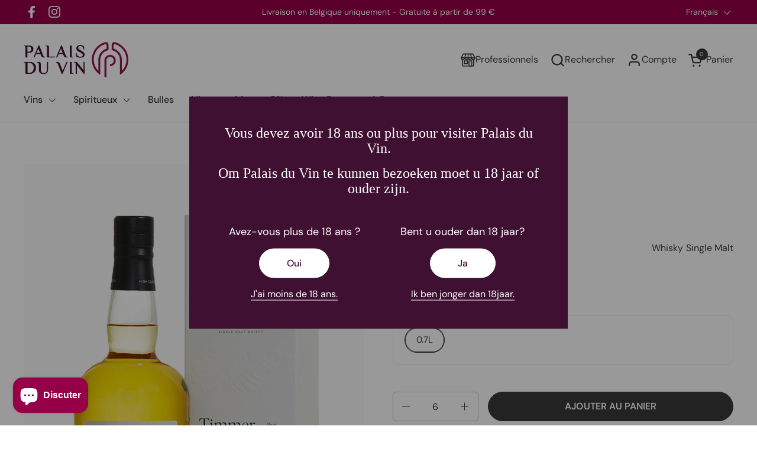

--- FILE ---
content_type: text/css
request_url: https://palaisduvin.be/cdn/shop/t/32/assets/base-style.min.css?v=70717742096216956311702541563
body_size: 4270
content:
:root{--color-black:#000;--color-white:#fff;--color-purple-dark:#3f1031;--color-purple-light:#960048;--default-transition-timing:0.4s;--default-transition-easing:cubic-bezier(0.29,0.63,0.44,1);--layout-site-padding:var(--layout-site-padding-mobile);--announcement-height:4rem;--header-top-height:4rem;--header-main-height:6rem;--header-height:calc(var(--header-top-height) + var(--header-main-height));--ff-primary:"europa","Arial",sans-serif;--h1-fs:3rem;--h2-fs:2.6rem;--h3-fs:2.2rem;--h4-fs:1.8rem;--h5-fs:1.6rem;--h6-fs:1.6rem;--h1-lh:1.2;--h2-lh:1.1538461538;--h3-lh:1.1818181818;--h4-lh:1.2222222222;--h5-lh:1.25;--h6-lh:1.25;--body-fs-lg:1.8rem;--body-fs-md:1.6rem;--body-fs-sm:1.4rem;--body-fs-xs:1.2rem;--body-lh-lg:1.6666666667;--body-lh-md:1.625;--body-lh-sm:1.4285714286;--body-lh-xs:1.5;--btn-fs:1.6rem;--nav-fs:1.6rem;--link-fs:1.6rem;--copyright-fs:1rem;--product-title-fs:2rem;--btn-lh:1;--nav-lh:1.4444444444;--link-lh:1.625;--copyright-lh:2.4;--product-title-lh:1.25}@media screen and (min-width:768px){:root{--layout-site-padding:var(--layout-site-padding-desktop);--h1-fs:5rem;--h2-fs:4rem;--h3-fs:2.4rem;--h4-fs:2rem;--h5-fs:1.6rem;--h6-fs:1.6rem;--h1-lh:1.2;--h2-lh:1.2;--h3-lh:1.25;--h4-lh:1.2;--h5-lh:1.25;--h6-lh:1.25}}.no-js:not(html){display:none}.no-js .no-js:not(html){display:block}.no-js .js{display:none}.visually-hidden{clip:rect(0 0 0 0);word-wrap:normal!important;border:0;height:1px;margin:-1px;overflow:hidden;padding:0;position:absolute!important;width:1px}.u-bg-primary{background:var(--color-primary-bg)}.u-bg-secondary{background:var(--color-secondary-bg)}.u-border-primary{border:1px solid var(--color-primary-border)}.u-border-secondary{border:1px solid var(--color-secondary-border)}.u-text-center{text-align:center}.u-text-left{text-align:left}.u-text-right{text-align:right}.u-text-uppercase{text-transform:uppercase}.u-position-center{margin-left:auto;margin-right:auto}.u-postion-left{margin-right:auto}.u-position-right{margin-left:auto}.u-unstyled-list{padding-left:0}.u-unstyled-list li{list-style:none}.u-unstyled-btn{background:none;border:none;cursor:pointer;display:block}.u-ratio-container{position:relative}.u-ratio-container>*{height:100%;left:0;position:absolute;top:0;width:100%}.u-ratio-container:after{content:"";display:block;height:0;padding-bottom:56.25%;width:100%}.u-list-inline{margin:0;padding:0}.u-list-inline li{display:inline-block}.u-placeholder-background{bottom:0;left:0;position:absolute;right:0;top:0}.u-placeholder-background--animation{background-color:var(--black)}.no-js .u-placeholder-background--animation{display:none}.lazyload,.lazyloading{opacity:0}.lazyloaded{opacity:1;transition:opacity .4s cubic-bezier(.215,.61,.355,1)}.a-checkbox{margin:2rem 0}.a-checkbox input[type=checkbox],.a-checkbox__input{display:none}.a-checkbox__label{color:var(--color-primary-body);cursor:pointer;display:block;font-size:var(--body-fs-md);line-height:var(--body-lh-md);padding-left:2.8rem;position:relative}.a-checkbox__label a{color:inherit}.a-checkbox__label:before{background:var(--color-white);border:1px solid var(--color-primary-border);border-radius:0;content:"";height:1.8rem;left:0;position:absolute;top:.4rem;width:1.8rem}.a-checkbox__label.a-checkbox__label--small{font-size:var(--body-fs-sm);line-height:var(--body-lh-sm);padding-left:2.4rem}.a-checkbox__label.a-checkbox__label--small:before{content:"";height:1.4rem;top:.3rem;width:1.4rem}.a-checkbox__input.error+.a-checkbox__label,input[type=checkbox].error+.a-checkbox__label{color:var(--color-state-error)}.a-checkbox__input.error+.a-checkbox__label:before,input[type=checkbox].error+.a-checkbox__label:before{border-color:var(--color-state-error)}.a-checkbox__input:checked+.a-checkbox__label,input[type=checkbox]:checked+.a-checkbox__label{cursor:pointer}.a-checkbox__input:checked+.a-checkbox__label:before,input[type=checkbox]:checked+.a-checkbox__label:before{background:var(--color-primary);border-color:var(--color-primary)}.a-checkbox__input:checked+.a-checkbox__label:after,input[type=checkbox]:checked+.a-checkbox__label:after{border-bottom:2px solid var(--color-white);border-right:2px solid var(--color-white);content:"";height:.9rem;left:.6rem;position:absolute;top:.7rem;transform:rotate(45deg);width:.5rem}.a-checkbox__input:checked+.a-checkbox__label.a-checkbox__label--small:after,input[type=checkbox]:checked+.a-checkbox__label.a-checkbox__label--small:after{height:.8rem;left:.4rem;top:.5rem;width:.5rem}.a-checkbox--disabled{opacity:.5}.a-radio{margin:2rem 0}.a-radio__input{display:none}.a-radio__label{color:var(--color-primary-body);cursor:pointer;display:block;font-size:var(--body-fs-md);line-height:var(--body-lh-md);padding-left:2.8rem;position:relative}.a-radio__label:before{background:var(--color-white);border:1px solid var(--color-primary-border);border-radius:100%;content:"";height:1.8rem;left:0;position:absolute;top:.4rem;width:1.8rem}.a-radio__label.a-radio__label--small{font-size:var(--body-fs-sm);line-height:var(--body-lh-sm);padding-left:2.4rem}.a-radio__label.a-radio__label--small:before{content:"";height:1.4rem;width:1.4rem}.a-radio__input:checked+.a-radio__label{cursor:pointer}.a-radio__input:checked+.a-radio__label:before{background:var(--color-primary)}.a-radio__input:checked+.a-radio__label:after{background:var(--color-white);border-radius:100%;content:"";height:.6rem;left:.6rem;position:absolute;top:1rem;width:.6rem}.a-radio__input:checked+.a-radio__label.a-radio__label--small:after{height:.4rem;left:.5rem;top:.9rem;width:.4rem}.a-input{margin:1.5rem 0;text-align:left}.a-input__label{display:block;margin-bottom:.5rem;text-transform:uppercase}.a-input__field,.a-input__label,.a-input__textarea{font-family:var(--ff-primary);font-size:var(--body-fs-sm);font-weight:400;line-height:var(--body-lh-sm)}.a-input__field,.a-input__textarea{background-color:var(--color-white);border:1px solid var(--color-primary-border);border-radius:0;box-shadow:none;color:var(--color-primary-body);min-height:4rem;padding:1.5rem;width:100%}.a-input__field.a-input__field--transparent,.a-input__textarea.a-input__field--transparent{background-color:transparent}.a-input__field.error,.a-input__textarea.error{border-color:var(--color-state-error);color:var(--color-state-error)}.a-input__field:focus,.a-input__field:focus-visible,.a-input__textarea:focus,.a-input__textarea:focus-visible{border-color:var(--black);color:var(--color-primary-border);outline:none}.a-input__textarea{box-shadow:none;height:12rem;outline:none;resize:none;width:100%}input[type=search]::-ms-clear,input[type=search]::-ms-reveal{display:none;height:0;width:0}input[type=search]::-webkit-search-cancel-button,input[type=search]::-webkit-search-decoration,input[type=search]::-webkit-search-results-button,input[type=search]::-webkit-search-results-decoration{display:none}::-webkit-input-placeholder{color:var(--color-primary-border)}::-moz-placeholder{color:var(--color-primary-border)}::-ms-placeholder{color:var(--color-primary-border)}::placeholder{color:var(--color-primary-border)}.a-select{margin:1.5rem 0;text-align:left}.a-select__label{display:block;margin-bottom:.5rem;text-transform:uppercase}.a-select__field:not(.ts-wrapper),.a-select__label{font-family:var(--ff-primary);font-size:var(--body-fs-sm);font-weight:400;line-height:var(--body-lh-sm)}.a-select__field:not(.ts-wrapper){background-color:var(--color-white);border:1px solid var(--color-primary-border);border-radius:0;box-shadow:none;color:var(--color-primary-body);min-height:4rem;padding:1.5rem;width:100%}.a-select__field:not(.ts-wrapper).a-input__field--transparent{background-color:transparent}.a-select__field:not(.ts-wrapper).error{border-color:var(--color-state-error);color:var(--color-state-error)}.a-select__field:not(.ts-wrapper):focus,.a-select__field:not(.ts-wrapper):focus-visible{border-color:var(--black);color:var(--color-primary-border);outline:none}.ts-control{border:1px solid #d0d0d0;border-radius:3px;box-shadow:none;box-sizing:border-box;display:flex;flex-wrap:wrap;overflow:hidden;padding:8px;position:relative;width:100%;z-index:1}.ts-wrapper.multi.has-items .ts-control{padding:6px 8px 3px}.full .ts-control{background-color:#fff}.disabled .ts-control,.disabled .ts-control *{cursor:default!important}.focus .ts-control{box-shadow:none}.ts-control>*{display:inline-block;vertical-align:baseline}.ts-wrapper.multi .ts-control>div{background:#f2f2f2;border:0 solid #d0d0d0;color:#303030;cursor:pointer;margin:0 3px 3px 0;padding:2px 6px}.ts-wrapper.multi .ts-control>div.active{background:#e8e8e8;border:0 solid #cacaca;color:#303030}.ts-wrapper.multi.disabled .ts-control>div,.ts-wrapper.multi.disabled .ts-control>div.active{background:#fff;border:0 solid #fff;color:#7d7d7d}.ts-control>input{background:none!important;border:0!important;box-shadow:none!important;display:inline-block!important;flex:1 1 auto;line-height:inherit!important;margin:0!important;max-height:none!important;max-width:100%!important;min-height:0!important;min-width:7rem;padding:0!important;text-indent:0!important;user-select:auto!important}.ts-control>input::-ms-clear{display:none}.ts-control>input:focus{outline:none!important}.has-items .ts-control>input{margin:0 4px!important}.ts-control.rtl{text-align:right}.ts-control.rtl.single .ts-control:after{left:15px;right:auto}.ts-control.rtl .ts-control>input{margin:0 4px 0 -2px!important}.disabled .ts-control{background-color:#fafafa;opacity:.5}.input-hidden .ts-control>input{left:-10000px;opacity:0;position:absolute}.ts-dropdown{background:#fff;border:1px solid #d0d0d0;border-radius:0 0 3px 3px;border-top:0;box-shadow:0 1px 3px rgba(0,0,0,.1);box-sizing:border-box;left:0;margin:.25rem 0 0;position:absolute;top:100%;width:100%;z-index:10}.ts-dropdown [data-selectable]{cursor:pointer;overflow:hidden}.ts-dropdown [data-selectable] .highlight{background:rgba(125,168,208,.2);border-radius:1px}.ts-dropdown .create,.ts-dropdown .no-results,.ts-dropdown .optgroup-header,.ts-dropdown .option{padding:5px 8px}.ts-dropdown .option,.ts-dropdown [data-disabled],.ts-dropdown [data-disabled] [data-selectable].option{cursor:inherit;opacity:.5}.ts-dropdown [data-selectable].option{cursor:pointer;opacity:1}.ts-dropdown .optgroup:first-child .optgroup-header{border-top:0}.ts-dropdown .optgroup-header{background:#fff;color:#303030;cursor:default}.ts-dropdown .active{background-color:#f5fafd;color:#495c68}.ts-dropdown .active.create{color:#495c68}.ts-dropdown .create{color:rgba(48,48,48,.5)}.ts-dropdown .spinner{display:inline-block;height:30px;margin:5px 8px;width:30px}.ts-dropdown .spinner:after{animation:lds-dual-ring 1.2s linear infinite;border-color:#d0d0d0 transparent;border-radius:50%;border-style:solid;border-width:5px;content:" ";display:block;height:24px;margin:3px;width:24px}@keyframes lds-dual-ring{0%{transform:rotate(0deg)}to{transform:rotate(1turn)}}.ts-dropdown-content{max-height:200px;overflow:hidden auto;scroll-behavior:smooth}.ts-wrapper.plugin-drag_drop .ts-dragging{color:transparent!important}.ts-wrapper.plugin-drag_drop .ts-dragging>*{visibility:hidden!important}.plugin-checkbox_options:not(.rtl) .option input{margin-right:.5rem}.plugin-checkbox_options.rtl .option input{margin-left:.5rem}.plugin-clear_button{--ts-pr-clear-button:1em}.plugin-clear_button .clear-button{background:transparent!important;cursor:pointer;margin-right:0!important;opacity:0;position:absolute;right:2px;top:50%;transform:translateY(-50%);transition:opacity .5s}.plugin-clear_button.form-select .clear-button,.plugin-clear_button.single .clear-button{right:max(var(--ts-pr-caret),8px)}.plugin-clear_button.focus.has-items .clear-button,.plugin-clear_button:not(.disabled):hover.has-items .clear-button{opacity:1}.ts-wrapper .dropdown-header{background:color-mix(#fff,#d0d0d0,85%);border-bottom:1px solid #d0d0d0;border-radius:3px 3px 0 0;padding:10px 8px;position:relative}.ts-wrapper .dropdown-header-close{color:#303030;font-size:20px!important;line-height:20px;margin-top:-12px;opacity:.4;position:absolute;right:8px;top:50%}.ts-wrapper .dropdown-header-close:hover{color:#000}.plugin-dropdown_input.focus.dropdown-active .ts-control{border:1px solid #d0d0d0;box-shadow:none}.plugin-dropdown_input .dropdown-input{background:transparent;border:solid #d0d0d0;border-width:0 0 1px;box-shadow:none;display:block;padding:8px;width:100%}.plugin-dropdown_input .items-placeholder{border:0!important;box-shadow:none!important;width:100%}.plugin-dropdown_input.dropdown-active .items-placeholder,.plugin-dropdown_input.has-items .items-placeholder{display:none!important}.ts-wrapper.plugin-input_autogrow.has-items .ts-control>input{min-width:0}.ts-wrapper.plugin-input_autogrow.has-items.focus .ts-control>input{flex:none;min-width:4px}.ts-wrapper.plugin-input_autogrow.has-items.focus .ts-control>input::placeholder{color:transparent}.ts-dropdown.plugin-optgroup_columns .ts-dropdown-content{display:flex}.ts-dropdown.plugin-optgroup_columns .optgroup{border-right:1px solid #f2f2f2;border-top:0;flex-basis:0;flex-grow:1;min-width:0}.ts-dropdown.plugin-optgroup_columns .optgroup:last-child{border-right:0}.ts-dropdown.plugin-optgroup_columns .optgroup:before{display:none}.ts-dropdown.plugin-optgroup_columns .optgroup-header{border-top:0}.ts-wrapper.plugin-remove_button .item{align-items:center;display:inline-flex}.ts-wrapper.plugin-remove_button .item .remove{border-radius:0 2px 2px 0;box-sizing:border-box;color:inherit;display:inline-block;padding:0 6px;text-decoration:none;vertical-align:middle}.ts-wrapper.plugin-remove_button .item .remove:hover{background:rgba(0,0,0,.05)}.ts-wrapper.plugin-remove_button.disabled .item .remove:hover{background:none}.ts-wrapper.plugin-remove_button .remove-single{font-size:23px;position:absolute;right:0;top:0}.ts-wrapper.plugin-remove_button:not(.rtl) .item{padding-right:0!important}.ts-wrapper.plugin-remove_button:not(.rtl) .item .remove{border-left:1px solid #d0d0d0;margin-left:6px}.ts-wrapper.plugin-remove_button:not(.rtl) .item.active .remove{border-left-color:#cacaca}.ts-wrapper.plugin-remove_button:not(.rtl).disabled .item .remove{border-left-color:#fff}.ts-wrapper.plugin-remove_button.rtl .item{padding-left:0!important}.ts-wrapper.plugin-remove_button.rtl .item .remove{border-right:1px solid #d0d0d0;margin-right:6px}.ts-wrapper.plugin-remove_button.rtl .item.active .remove{border-right-color:#cacaca}.ts-wrapper.plugin-remove_button.rtl.disabled .item .remove{border-right-color:#fff}:root{--ts-pr-clear-button:0;--ts-pr-caret:0;--ts-pr-min:.75rem}.ts-wrapper.single .ts-control,.ts-wrapper.single .ts-control input{cursor:pointer}.ts-control:not(.rtl){padding-right:max(var(--ts-pr-min),var(--ts-pr-clear-button) + var(--ts-pr-caret))!important}.ts-control.rtl{padding-left:max(var(--ts-pr-min),var(--ts-pr-clear-button) + var(--ts-pr-caret))!important}.ts-wrapper{position:relative}.ts-control,.ts-control input,.ts-dropdown{color:#303030;font-family:inherit;font-size:13px;line-height:18px}.ts-control,.ts-wrapper.single.input-active .ts-control{background:#fff;cursor:text}.ts-hidden-accessible{clip:rect(0 0 0 0)!important;border:0!important;clip-path:inset(50%)!important;overflow:hidden!important;padding:0!important;position:absolute!important;white-space:nowrap!important;width:1px!important}.ts-dropdown,.ts-dropdown.single{background-color:var(--color-white);border:1px solid var(--color-primary-border);border-top:none;margin-top:0}.ts-dropdown .active,.ts-dropdown.single .active{background-color:var(--color-secondary-bg);color:var(--color-primary-body)}.ts-dropdown .option,.ts-dropdown.single .option{font-family:var(--ff-primary);font-size:var(--body-fs-sm);line-height:var(--body-lh-sm)}.ts-wrapper.single.dropdown-active .ts-control{background-color:var(--color-white);border-radius:0}.ts-dropdown-content{max-height:18rem;padding:.5rem 0}.ts-wrapper.single .ts-control:after{background-image:url("data:image/svg+xml;charset=utf-8,%3Csvg class='icon icon-caret' width='24' height='24' fill='none' xmlns='http://www.w3.org/2000/svg'%3E%3Cpath fill-rule='evenodd' clip-rule='evenodd' d='M5.293 8.293a1 1 0 0 1 1.414 0L12 13.586l5.293-5.293a1 1 0 1 1 1.414 1.414l-6 6a1 1 0 0 1-1.414 0l-6-6a1 1 0 0 1 0-1.414Z' fill='%23000'/%3E%3C/svg%3E");background-position:50%;background-repeat:no-repeat;background-size:contain;border:none;content:" ";display:block;height:2rem;position:absolute;right:1.5rem;top:50%;transform:translateY(-50%);width:2rem}.ts-wrapper.single.dropdown-active .ts-control:after{transform:rotate(180deg) translateY(50%)}.ts-wrapper.single.input-active .ts-control,.ts-wrapper.single.input-active .ts-control input{cursor:pointer}.ts-control,.ts-wrapper.single .ts-control,.ts-wrapper.single.input-active .ts-control{background-color:var(--color-white)}.ts-wrapper.single .ts-control{background-image:none;border:1px solid var(--color-primary-border);border-radius:0;box-shadow:none;color:var(--color-primary-body);font-family:var(--ff-primary);font-size:var(--body-fs-sm);font-weight:400;line-height:var(--body-lh-sm);min-height:4rem;padding:1.5rem;padding-right:4.5rem!important;width:100%}.ts-wrapper.single .ts-control:focus,.ts-wrapper.single .ts-control:focus-visible{outline:none}.pagination,nav .pagination{text-align:center}.product-item__price{display:flex}.product-item__size{margin-left:auto}.product-item__ratings{pointer-events:none;position:absolute;right:var(--gutter-small);top:var(--gutter-small);z-index:9}.product-item__rating{align-items:center;background:var(--color-purple-dark);border-radius:50%;color:var(--color-white);display:flex;flex-direction:column;font-size:.6rem;height:2.5rem;justify-content:center;line-height:normal;margin-bottom:var(--gutter-small);text-align:center;width:2.5rem}.product-item__rating:last-child{margin-bottom:0}@media screen and (min-width:768px){.product-item__rating{font-size:.75rem;height:3rem;margin-bottom:.625rem;width:3rem}}.product-item__label{left:calc(50% + 3rem);position:absolute;top:50%;transform:translate(-50%,-50%) rotate(-10deg);z-index:999}.product-item__label-stamp{align-items:center;border-radius:100%;color:var(--color-white);display:flex;font-size:.75rem;font-weight:600;height:3.5rem;justify-content:center;line-height:normal;padding:.6rem;text-align:center;width:3.5rem}@media screen and (min-width:768px){.product-item__label-stamp{font-size:1rem;height:6rem;width:6rem}}.product-item__label-stamp svg{height:100%;left:0;position:absolute;top:0;width:100%;z-index:-1}.product-item__quick-buy .product-quantity{justify-content:center;min-width:2.5rem}.product-item__quick-buy .product-quantity .qty-selector{font-size:inherit}.product-item__quick-buy .product-quantity .qty-button{display:none}.product-item__quick-buy .flex-buttons,.product-item__quick-buy .product-form .flex-buttons{flex-wrap:nowrap}.product-item__quick-buy .flex-buttons>*,.product-item__quick-buy .product-form .flex-buttons>*{margin-top:0}.product-item__quick-buy .button--purple{background:var(--color-purple-dark)}.product-item .product-item__badges,html[dir=ltr] .product-item .product-item__badges{left:var(--gutter-small);right:auto;width:auto}.product-item .product-item__badge,html[dir=ltr] .product-item .product-item__badge{float:left}.show-more_toggler{border-bottom:1px solid var(--color-purple-dark);color:var(--color-purple-dark);width:auto}.section-heading--one-row .section-heading__text{flex-wrap:wrap}.section-heading--one-row .section-heading__title{max-width:100%}@media screen and (min-width:768px){.section-heading--one-row .section-heading__title{max-width:none}}.o-section__constrict{margin-left:auto;margin-right:auto;max-width:var(--layout-container-width);padding-left:var(--layout-site-padding);padding-right:var(--layout-site-padding);width:100%}.o-section--padding{padding-bottom:3rem;padding-top:3rem}@media screen and (min-width:768px){.o-section--padding{padding-bottom:5rem;padding-top:5rem}}.o-section[data-top=small]{margin-top:2.5rem}@media screen and (min-width:768px){.o-section[data-top=small]{margin-top:3.5rem}}.o-section[data-top=large]{margin-top:5rem}@media screen and (min-width:768px){.o-section[data-top=large]{margin-top:8rem}}.o-section[data-bottom=small]{margin-bottom:2.5rem}@media screen and (min-width:768px){.o-section[data-bottom=small]{margin-bottom:3.5rem}}.o-section[data-bottom=large]{margin-bottom:5rem}@media screen and (min-width:768px){.o-section[data-bottom=large]{margin-bottom:8rem}}.o-section[data-padding=medium]{padding-bottom:4.5rem;padding-top:4.5rem}.o-section[data-padding=small]{padding-bottom:3rem;padding-top:3rem}.o-apps #insta-feed,.o-apps .instafeed-shopify{margin-top:0}.o-age-verification--visible .o-age-verification__content{opacity:1;pointer-events:auto;visibility:visible}.o-age-verification--visible .o-age-verification__underlay{opacity:.4;transition-delay:.1s,0s;transition-duration:.3s,0s;visibility:visible}.o-age-verification__content{background:var(--color-purple-dark);color:var(--color-white);display:flex;flex-direction:column;left:50%;max-height:100%;max-width:40rem;opacity:0;overflow-y:auto;padding:3rem;pointer-events:none;position:fixed;top:50%;transform:translate(-50%,-50%);transition:opacity .6s ease,visibility .6s;visibility:hidden;width:100%;z-index:3000}.o-age-verification__underlay{background:var(--color-black);height:100vh;left:0;opacity:0;position:fixed;top:0;transition:opacity .3s ease .1s,visibility 0s linear .4s;visibility:hidden;width:100%;z-index:2400}.o-age-verification__title{margin-bottom:3rem}.o-age-verification__actions-item>*{margin-bottom:1rem}.o-age-verification__actions-item>:last-child{margin-bottom:0}.o-age-verification .button--solid{color:var(--color-purple-dark);min-width:6rem}.o-age-verification .button--solid,.o-age-verification .button--solid:hover{background-color:var(--color-white);border-color:var(--color-white)}.o-age-verification .button--solid .button__icon svg path{fill:var(--color-purple-dark)}.o-age-verification .rte a,.o-age-verification .rte a:hover{color:var(--color-white)}#main #insta-feed>a:first-child .instafeed-container,#main #insta-feed>a:nth-child(2) .instafeed-container{padding-top:50%!important;width:50%!important}@media screen and (min-width:768px){#main #insta-feed>a:first-child .instafeed-container,#main #insta-feed>a:nth-child(2) .instafeed-container{padding-top:25%!important;width:25%!important}}#main #insta-feed>a:nth-child(3),#main #insta-feed>a:nth-child(4){display:none}@media screen and (min-width:768px){#main #insta-feed>a:nth-child(3),#main #insta-feed>a:nth-child(4){display:inline}}body .cc-banner,body .cc-window{font-family:inherit}.product__toggle.hide{display:none}.product__toggle .toggle__content>table+table,.product__toggle .toggle__content>table+table>tbody>tr{border-top:none}.product__toggle .toggle__content>table>tbody>tr>td:first-child{width:40%}.product__toggle .toggle__content>table>tbody>tr>td>table{border:none;display:block}.product__toggle .toggle__content>table>tbody>tr>td>table td,.product__toggle .toggle__content>table>tbody>tr>td>table tr{border:none;padding:.2rem}.product__badges .product-item__badges{display:flex;gap:.5rem;position:static}.product__badges .product-item__badge{float:none;margin-bottom:0}.product__wine-information{display:flex;flex-wrap:wrap}.product__wine-domain{width:100%}.product__wine-extras{margin-right:auto}.product__wine-type{margin-right:.3125rem}.product__wine-type:last-child{margin-right:0}.product__variant-picker{display:flex;flex-wrap:wrap;gap:2rem 1rem;margin-bottom:1.875rem;margin-top:3rem;width:100%}@media screen and (min-width:1250px){.product__variant-picker{flex-wrap:nowrap;margin-top:3.75rem}}.product__variant-picker .sidebar-widget{min-width:10rem;width:100%}@media screen and (min-width:1250px){.product__variant-picker .sidebar-widget{width:auto}}.product__variant-picker .sidebar-widget:last-child{flex:1}.product__variant-picker .sidebar-widget__content{min-height:100%}.product__variant-picker .product-variant__item--radio:last-child{padding-inline-end:0}.product__variant-picker .product-variant__item--radio label:hover{border-color:var(--color-text-main)!important;box-shadow:0 0 0 1px var(--color-text-main)}.product-actions+.product-icons-list{margin-top:.9375rem}.product-actions+.product-icons-list:not(:last-child){margin-bottom:2rem}.product-text>.product__variant-picker,.product-text>.product__wine-information{display:flex}.product-text>.product__variant-picker .sidebar-widget{margin:0}.o-request-premium--visible .o-request-premium__content{opacity:1;pointer-events:auto;visibility:visible}.o-request-premium--visible .o-request-premium__underlay{opacity:.4;transition-delay:.1s,0s;transition-duration:.3s,0s;visibility:visible}.o-request-premium__content{background:var(--color-purple-dark);color:var(--color-white);display:flex;flex-direction:column;left:50%;max-height:100%;max-width:40rem;opacity:0;overflow-y:auto;padding:3rem;pointer-events:none;position:fixed;top:50%;transform:translate(-50%,-50%);transition:opacity .6s ease,visibility .6s;visibility:hidden;width:100%;z-index:3000}.o-request-premium__underlay{background:var(--color-black);height:100vh;left:0;opacity:0;position:fixed;top:0;transition:opacity .3s ease .1s,visibility 0s linear .4s;visibility:hidden;width:100%;z-index:2400}.o-request-premium__close{cursor:pointer;padding:.6rem;position:absolute;right:.6rem;top:.6rem}.o-request-premium__close svg{display:block}.o-request-premium__close path{stroke:var(--color-white)}.o-request-premium__title{margin-bottom:3rem}.o-request-premium__form{margin:0 auto;max-width:25rem}.o-request-premium__form .form__control{margin-bottom:1rem}.o-request-premium__form .field__input{background:transparent;border-color:var(--color-white);color:var(--color-white);width:100%}.o-request-premium__form .field__input:hover{border-color:var(--color-white)}.o-request-premium__form .field__input::placeholder{color:var(--color-white)}.o-request-premium__form .field__input.error{border-color:var(--color-purple-light)}.o-request-premium .button--solid{color:var(--color-purple-dark);min-width:6rem}.o-request-premium .button--solid,.o-request-premium .button--solid:hover{background-color:var(--color-white);border-color:var(--color-white)}.o-request-premium .button--solid .button__icon svg path{fill:var(--color-purple-dark)}.o-request-premium .rte a,.o-request-premium .rte a:hover{color:var(--color-white)}.footer-item__content.rte ul.m-list-payment li:not(:first-child){margin-top:0}.footer-item .m-list-payment{display:flex;flex-wrap:wrap;gap:.6rem}.footer-item .m-list-payment .icon{display:block}.footer-item .m-list-payment__item{margin-top:0}@media screen and (max-width:600px){.template-collection #CollectionProductGrid{--visible-cols:1}.template-collection #CollectionProductGrid .grid-offset-portable-2{grid-column-start:span 1}.template-collection #CollectionProductGrid #main-collection-product-grid{--visible-cols:1;grid-template-columns:1fr}}.o-sidebar-drawer{overflow-y:hidden}.o-sidebar-drawer__content{overflow-y:scroll}.template-page .container--omnisend iframe{border:0;margin:0;min-height:70rem;padding:0;width:100%}

--- FILE ---
content_type: image/svg+xml
request_url: https://palaisduvin.be/cdn/shop/files/icon-shipping.svg?crop=center&height=24&v=1699025356&width=24
body_size: 633
content:
<svg width="26px" height="20px" viewBox="0 0 26 20" version="1.1" xmlns="http://www.w3.org/2000/svg" xmlns:xlink="http://www.w3.org/1999/xlink">
  <g id="Desktop---Product-detail" stroke="none" stroke-width="1" fill="none" fill-rule="evenodd">
      <g id="Cinocco_B2C_shopify_productdetail_general_description" transform="translate(-211.000000, -783.000000)">
          <rect fill="#FFFFFF" x="0" y="0" width="1920" height="3896"></rect>
          <g id="add-to-card-" transform="translate(201.000000, 501.000000)" fill="#960048">
              <g id="icons/misc/freeshipping" transform="translate(0.000000, 269.000000)">
                  <path d="M28.2388889,13.8 C28.5215333,13.8 28.75,14.0289778 28.75,14.3111111 L28.7492222,19.23 L33.0333667,19.2303 C34.5467667,19.2303 35.7780333,20.4615667 35.7780333,21.9744556 L35.7795015,26.7230601 L35.7800267,30.0277778 C35.7800267,30.3104222 35.55156,30.5388889 35.2689156,30.5388889 L32.2116649,30.5388174 C31.9803691,31.5146623 31.1017058,32.2424222 30.0559911,32.2424222 C29.0102764,32.2424222 28.1319877,31.5146623 27.9007997,30.5388174 L18.0991731,30.5388174 C17.8678864,31.5146623 16.9892861,32.2424222 15.9440089,32.2424222 C14.8982942,32.2424222 14.0200054,31.5146623 13.7888175,30.5388174 L10.7355822,30.5388889 C10.4534489,30.5388889 10.2244711,30.3104222 10.2244711,30.0277778 L10.2227485,26.7714023 L10.2222222,14.3111111 C10.2222222,14.0289778 10.4512,13.8 10.7333333,13.8 L28.2388889,13.8 Z M30.0559911,28.8353556 C29.4010788,28.8353556 28.8674403,29.3666261 28.8635899,30.0206529 C28.8650348,30.0230026 28.8650511,30.0253883 28.8650511,30.0277778 L28.8632222,30.034 L28.8697392,30.1494871 C28.9309377,30.749868 29.4397828,31.2202 30.0559911,31.2202 C30.7087363,31.2202 31.2406928,30.6932595 31.2488298,30.0429086 C31.2465461,30.0380007 31.2464711,30.0328981 31.2464711,30.0277778 L31.2472222,30.012 L31.2427541,29.9060684 C31.1815536,29.3056876 30.6726786,28.8353556 30.0559911,28.8353556 Z M15.9440089,28.8353556 C15.2885873,28.8353556 14.7554543,29.3666261 14.7516076,30.0206529 C14.7528992,30.0230026 14.7529156,30.0253883 14.7529156,30.0277778 L14.7512222,30.034 L14.7577513,30.1494871 C14.8188956,30.749868 15.3273214,31.2202 15.9440089,31.2202 C16.5970911,31.2202 17.128756,30.6927152 17.1363488,30.0419013 L17.1350511,30.0277778 L17.1352222,30.012 L17.1302665,29.9060684 C17.0691222,29.3056876 16.5606964,28.8353556 15.9440089,28.8353556 Z M34.7572222,27.259 L11.2462222,27.259 L11.2466933,29.5166667 L13.7890557,29.5157336 C14.0206083,28.5403938 14.898653,27.8131333 15.9440089,27.8131333 C16.9889274,27.8131333 17.8672833,28.5403938 18.0989348,29.5157336 L27.9010379,29.5157336 C28.1325905,28.5403938 29.0106353,27.8131333 30.0559911,27.8131333 C31.101347,27.8131333 31.979766,28.5403938 32.2114266,29.5157336 L34.7578044,29.5166667 L34.7572222,27.259 Z M27.7277778,14.8222222 L11.2444444,14.8222222 L11.2442222,26.235 L27.7272222,26.235 L27.7277778,14.8222222 Z M33.0333667,20.2525222 L28.7502556,20.2525222 L28.7502222,26.235 L34.7552222,26.235 L34.7558111,21.9744556 C34.7558111,21.0248111 33.9830111,20.2525222 33.0333667,20.2525222 Z M20.7696133,21.6026733 C21.0517467,21.6026733 21.2807244,21.8316511 21.2807244,22.1137844 C21.2807244,22.3959178 21.0517467,22.6248956 20.7696133,22.6248956 L15.0058133,22.6248956 C14.72368,22.6248956 14.4947022,22.3959178 14.4947022,22.1137844 C14.4947022,21.8316511 14.72368,21.6026733 15.0058133,21.6026733 L20.7696133,21.6026733 Z M17.3762956,18.9710133 C17.6584289,18.9710133 17.8874067,19.1999911 17.8874067,19.4821244 C17.8874067,19.7642578 17.6584289,19.9932356 17.3762956,19.9932356 L12.7834511,19.9932356 C12.5013178,19.9932356 12.27234,19.7642578 12.27234,19.4821244 C12.27234,19.1999911 12.5013178,18.9710133 12.7834511,18.9710133 L17.3762956,18.9710133 Z M20.7696133,16.2065667 C21.0517467,16.2065667 21.2807244,16.4355444 21.2807244,16.7176778 C21.2807244,16.9998111 21.0517467,17.2287889 20.7696133,17.2287889 L15.1678356,17.2287889 C14.8857022,17.2287889 14.6567244,16.9998111 14.6567244,16.7176778 C14.6567244,16.4355444 14.8857022,16.2065667 15.1678356,16.2065667 L20.7696133,16.2065667 Z" id="Combined-Shape"></path>
              </g>
          </g>
      </g>
  </g>
</svg>


--- FILE ---
content_type: text/javascript
request_url: https://palaisduvin.be/cdn/shop/t/32/assets/base-script.min.js?v=134846691876895651061701079148
body_size: 816
content:
(()=>{"use strict";var e={};var t=function(t,r){var o=arguments.length>2&&void 0!==arguments[2]?arguments[2]:0;e[t]||(e[t]=[]),e[t].push({callback:r,priority:o})},r=(t,r)=>{var o=r;Array.isArray(r)||(o=[r]),e[t]&&e[t].forEach((e=>{e.callback.apply(null,o)}))},o=(t,r)=>{e[t]&&(e[t]=e[t].filter((e=>e.callback!==r)))},i=(e,t)=>{e.classList.contains(t)?e.classList.remove(t):e.classList.add(t)},a=e=>{e.classList.add("o-age-verification--visible"),document.body.classList.add("modal-opened");var t=e.querySelectorAll(".o-age-verification__button");for(var r of t)r.addEventListener("click",(e=>s(e)))},s=e=>{e.preventDefault();var t=e.currentTarget.dataset.lang,r=window.location.origin;((e,t,r)=>{var o=new Date;o.setTime(o.getTime()+24*r*60*60*1e3);var i="expires=".concat(o.toUTCString());document.cookie="".concat(e,"=").concat(t,";").concat(i,";path=/")})("age_verification","1",100),window.location="nl"===t?"".concat(r,"/nl"):r};const n=()=>{var e=document.querySelector(".js-age-verification");e&&((e=>{for(var t="".concat(e,"="),r=decodeURIComponent(document.cookie).split(";"),o=0;o<r.length;o+=1){for(var i=r[o];" "===i.charAt(0);)i=i.substring(1);if(0===i.indexOf(t))return i.substring(t.length,i.length)}return""})("age_verification")||document.body.classList.contains("template-customers-activate-account")||document.body.classList.contains("template-customers-account")||document.body.classList.contains("template-customers-order")||document.body.classList.contains("template-customers-addresses")||document.body.classList.contains("theme-editor")||a(e))};function c(e,t){var r=Object.keys(e);if(Object.getOwnPropertySymbols){var o=Object.getOwnPropertySymbols(e);t&&(o=o.filter((function(t){return Object.getOwnPropertyDescriptor(e,t).enumerable}))),r.push.apply(r,o)}return r}function u(e){for(var t=1;t<arguments.length;t++){var r=null!=arguments[t]?arguments[t]:{};t%2?c(Object(r),!0).forEach((function(t){l(e,t,r[t])})):Object.getOwnPropertyDescriptors?Object.defineProperties(e,Object.getOwnPropertyDescriptors(r)):c(Object(r)).forEach((function(t){Object.defineProperty(e,t,Object.getOwnPropertyDescriptor(r,t))}))}return e}function l(e,t,r){return(t=function(e){var t=function(e,t){if("object"!=typeof e||null===e)return e;var r=e[Symbol.toPrimitive];if(void 0!==r){var o=r.call(e,t||"default");if("object"!=typeof o)return o;throw new TypeError("@@toPrimitive must return a primitive value.")}return("string"===t?String:Number)(e)}(e,"string");return"symbol"==typeof t?t:String(t)}(t))in e?Object.defineProperty(e,t,{value:r,enumerable:!0,configurable:!0,writable:!0}):e[t]=r,e}var d=document.querySelector(".js-request-premium-popup"),m=document.getElementById("premium-wine-form"),v=document.querySelector(".o-request-premium__response"),p=document.querySelector(".o-request-premium__response-success"),y=document.querySelector(".o-request-premium__response-error"),f=void 0,b=void 0,g=void 0,h=e=>{var t=e.previousElementSibling;f=e.dataset.wine,b=e.dataset.sku,g=t&&t.querySelector(".product__quantity")?t.querySelector(".product__quantity").value:e.dataset.quantity},L=()=>{var e=document.querySelectorAll(".js-request-premium-close");for(var t of e)t.addEventListener("click",(e=>{e.preventDefault(),i(d,"o-request-premium--visible"),i(document.body,"modal-opened"),setTimeout((()=>{w()}),500)}));m.addEventListener("submit",(e=>q(e)))},q=e=>{e.preventDefault();var t=m.querySelector('input[name="name"]'),r=m.querySelector('input[name="email"]');if(S(t,r)){var o={customerName:t.value,customerEmail:r.value,wine:"".concat(f," - ").concat(b),quantity:g,store:"PDV"};o=JSON.stringify(o),fetch("".concat(window.app_url,"premium"),u(u({},function(){return{method:"POST",headers:{"Content-Type":"application/json",Accept:"application/".concat(arguments.length>0&&void 0!==arguments[0]?arguments[0]:"json")}}}()),{body:o})).then((e=>{m.classList.add("hide"),v.classList.remove("hide"),e.ok?p.classList.remove("hide"):y.classList.remove("hide")})).catch((()=>{m.classList.add("hide"),v.classList.remove("hide"),y.classList.remove("hide")}))}},S=(e,t)=>{var r=!0;return e.classList.remove("error"),t.classList.remove("error"),""===e.value.trim()&&(r=!1,e.classList.add("error")),(e=>/^[a-zA-Z0-9._-]+@[a-zA-Z0-9.-]+\.[a-zA-Z]{2,4}$/.test(e))(t.value)||(r=!1,t.classList.add("error")),r},w=()=>{var e=m.querySelector('input[name="name"]'),t=m.querySelector('input[name="email"]');e.value="",t.value="",m.classList.remove("hide"),v.classList.add("hide"),p.classList.add("hide"),y.classList.add("hide")};const j=()=>{var e=document.querySelectorAll(".js-request-premium");if(d||e||m){for(var t of e)t.addEventListener("click",(e=>{e.preventDefault(),h(e.currentTarget),i(d,"o-request-premium--visible"),i(document.body,"modal-opened")}));L()}};const O=()=>{var e=document.querySelectorAll(".customer-addresses-form-js"),t=window.formInputStrings.customerAddressErrorMessage;if(e){var r=/;/g,o=function(){var e=i.querySelectorAll('input[type="text"]');i.querySelector('button[type="submit"]').addEventListener("click",(()=>{e.forEach((e=>{r.test(e.value)?(e.setCustomValidity(t),e.style.border="1px solid red"):(e.setCustomValidity(""),e.style.border="1px solid #3939394d")}))}))};for(var i of e)o()}};var E=()=>{window.WhatSub={subscribe:t,dispatch:r,unsubscribe:o},n(),j(),O()};window.addEventListener("load",E,!1),window.addEventListener("shopify:section:load",E,!1)})();